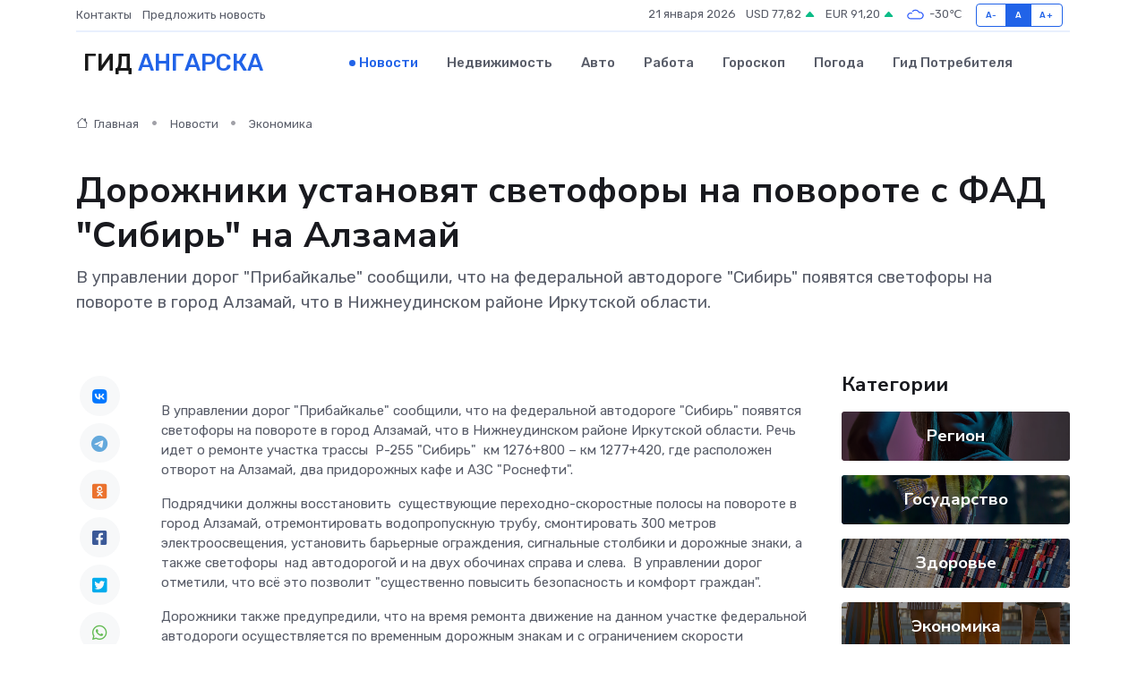

--- FILE ---
content_type: text/html; charset=UTF-8
request_url: https://angarsk-gid.ru/news/ekonomika/dorozhniki-ustanovyat-svetofory-na-povorote-s-fad-quot-sibir-quot-na-alzamay.htm
body_size: 9058
content:
<!DOCTYPE html>
<html lang="ru">
<head>
	<meta charset="utf-8">
	<meta name="csrf-token" content="JS6eV4iY6KxdVhbu4HKSZD2OEe8DHpWZoTScnTFB">
    <meta http-equiv="X-UA-Compatible" content="IE=edge">
    <meta name="viewport" content="width=device-width, initial-scale=1">
    <title>Дорожники установят светофоры на повороте с ФАД &quot;Сибирь&quot; на Алзамай - новости Ангарска</title>
    <meta name="description" property="description" content="В управлении дорог &quot;Прибайкалье&quot; сообщили, что на федеральной автодороге &quot;Сибирь&quot; появятся светофоры на повороте в город Алзамай, что в Нижнеудинском районе Иркутской области.">
    
    <meta property="fb:pages" content="105958871990207" />
    <link rel="shortcut icon" type="image/x-icon" href="https://angarsk-gid.ru/favicon.svg">
    <link rel="canonical" href="https://angarsk-gid.ru/news/ekonomika/dorozhniki-ustanovyat-svetofory-na-povorote-s-fad-quot-sibir-quot-na-alzamay.htm">
    <link rel="preconnect" href="https://fonts.gstatic.com">
    <link rel="dns-prefetch" href="https://fonts.googleapis.com">
    <link rel="dns-prefetch" href="https://pagead2.googlesyndication.com">
    <link rel="dns-prefetch" href="https://res.cloudinary.com">
    <link href="https://fonts.googleapis.com/css2?family=Nunito+Sans:wght@400;700&family=Rubik:wght@400;500;700&display=swap" rel="stylesheet">
    <link rel="stylesheet" type="text/css" href="https://angarsk-gid.ru/assets/font-awesome/css/all.min.css">
    <link rel="stylesheet" type="text/css" href="https://angarsk-gid.ru/assets/bootstrap-icons/bootstrap-icons.css">
    <link rel="stylesheet" type="text/css" href="https://angarsk-gid.ru/assets/tiny-slider/tiny-slider.css">
    <link rel="stylesheet" type="text/css" href="https://angarsk-gid.ru/assets/glightbox/css/glightbox.min.css">
    <link rel="stylesheet" type="text/css" href="https://angarsk-gid.ru/assets/plyr/plyr.css">
    <link id="style-switch" rel="stylesheet" type="text/css" href="https://angarsk-gid.ru/assets/css/style.css">
    <link rel="stylesheet" type="text/css" href="https://angarsk-gid.ru/assets/css/style2.css">

    <meta name="twitter:card" content="summary">
    <meta name="twitter:site" content="@mysite">
    <meta name="twitter:title" content="Дорожники установят светофоры на повороте с ФАД &quot;Сибирь&quot; на Алзамай - новости Ангарска">
    <meta name="twitter:description" content="В управлении дорог &quot;Прибайкалье&quot; сообщили, что на федеральной автодороге &quot;Сибирь&quot; появятся светофоры на повороте в город Алзамай, что в Нижнеудинском районе Иркутской области.">
    <meta name="twitter:creator" content="@mysite">
    <meta name="twitter:image:src" content="https://res.cloudinary.com/dczho6rbr/image/upload/jskqhw913cpweoq64mqa">
    <meta name="twitter:domain" content="angarsk-gid.ru">
    <meta name="twitter:card" content="summary_large_image" /><meta name="twitter:image" content="https://res.cloudinary.com/dczho6rbr/image/upload/jskqhw913cpweoq64mqa">

    <meta property="og:url" content="http://angarsk-gid.ru/news/ekonomika/dorozhniki-ustanovyat-svetofory-na-povorote-s-fad-quot-sibir-quot-na-alzamay.htm">
    <meta property="og:title" content="Дорожники установят светофоры на повороте с ФАД &quot;Сибирь&quot; на Алзамай - новости Ангарска">
    <meta property="og:description" content="В управлении дорог &quot;Прибайкалье&quot; сообщили, что на федеральной автодороге &quot;Сибирь&quot; появятся светофоры на повороте в город Алзамай, что в Нижнеудинском районе Иркутской области.">
    <meta property="og:type" content="website">
    <meta property="og:image" content="https://res.cloudinary.com/dczho6rbr/image/upload/jskqhw913cpweoq64mqa">
    <meta property="og:locale" content="ru_RU">
    <meta property="og:site_name" content="Гид Ангарска">
    

    <link rel="image_src" href="https://res.cloudinary.com/dczho6rbr/image/upload/jskqhw913cpweoq64mqa" />

    <link rel="alternate" type="application/rss+xml" href="https://angarsk-gid.ru/feed" title="Ангарск: гид, новости, афиша">
        <script async src="https://pagead2.googlesyndication.com/pagead/js/adsbygoogle.js"></script>
    <script>
        (adsbygoogle = window.adsbygoogle || []).push({
            google_ad_client: "ca-pub-0899253526956684",
            enable_page_level_ads: true
        });
    </script>
        
    
    
    
    <script>if (window.top !== window.self) window.top.location.replace(window.self.location.href);</script>
    <script>if(self != top) { top.location=document.location;}</script>

<!-- Google tag (gtag.js) -->
<script async src="https://www.googletagmanager.com/gtag/js?id=G-71VQP5FD0J"></script>
<script>
  window.dataLayer = window.dataLayer || [];
  function gtag(){dataLayer.push(arguments);}
  gtag('js', new Date());

  gtag('config', 'G-71VQP5FD0J');
</script>
</head>
<body>
<script type="text/javascript" > (function(m,e,t,r,i,k,a){m[i]=m[i]||function(){(m[i].a=m[i].a||[]).push(arguments)}; m[i].l=1*new Date();k=e.createElement(t),a=e.getElementsByTagName(t)[0],k.async=1,k.src=r,a.parentNode.insertBefore(k,a)}) (window, document, "script", "https://mc.yandex.ru/metrika/tag.js", "ym"); ym(53664136, "init", {}); ym(86840228, "init", { clickmap:true, trackLinks:true, accurateTrackBounce:true, webvisor:true });</script> <noscript><div><img src="https://mc.yandex.ru/watch/53664136" style="position:absolute; left:-9999px;" alt="" /><img src="https://mc.yandex.ru/watch/86840228" style="position:absolute; left:-9999px;" alt="" /></div></noscript>
<script type="text/javascript">
    new Image().src = "//counter.yadro.ru/hit?r"+escape(document.referrer)+((typeof(screen)=="undefined")?"":";s"+screen.width+"*"+screen.height+"*"+(screen.colorDepth?screen.colorDepth:screen.pixelDepth))+";u"+escape(document.URL)+";h"+escape(document.title.substring(0,150))+";"+Math.random();
</script>
<!-- Rating@Mail.ru counter -->
<script type="text/javascript">
var _tmr = window._tmr || (window._tmr = []);
_tmr.push({id: "3138453", type: "pageView", start: (new Date()).getTime()});
(function (d, w, id) {
  if (d.getElementById(id)) return;
  var ts = d.createElement("script"); ts.type = "text/javascript"; ts.async = true; ts.id = id;
  ts.src = "https://top-fwz1.mail.ru/js/code.js";
  var f = function () {var s = d.getElementsByTagName("script")[0]; s.parentNode.insertBefore(ts, s);};
  if (w.opera == "[object Opera]") { d.addEventListener("DOMContentLoaded", f, false); } else { f(); }
})(document, window, "topmailru-code");
</script><noscript><div>
<img src="https://top-fwz1.mail.ru/counter?id=3138453;js=na" style="border:0;position:absolute;left:-9999px;" alt="Top.Mail.Ru" />
</div></noscript>
<!-- //Rating@Mail.ru counter -->

<header class="navbar-light navbar-sticky header-static">
    <div class="navbar-top d-none d-lg-block small">
        <div class="container">
            <div class="d-md-flex justify-content-between align-items-center my-1">
                <!-- Top bar left -->
                <ul class="nav">
                    <li class="nav-item">
                        <a class="nav-link ps-0" href="https://angarsk-gid.ru/contacts">Контакты</a>
                    </li>
                    <li class="nav-item">
                        <a class="nav-link ps-0" href="https://angarsk-gid.ru/sendnews">Предложить новость</a>
                    </li>
                    
                </ul>
                <!-- Top bar right -->
                <div class="d-flex align-items-center">
                    
                    <ul class="list-inline mb-0 text-center text-sm-end me-3">
						<li class="list-inline-item">
							<span>21 января 2026</span>
						</li>
                        <li class="list-inline-item">
                            <a class="nav-link px-0" href="https://angarsk-gid.ru/currency">
                                <span>USD 77,82 <i class="bi bi-caret-up-fill text-success"></i></span>
                            </a>
						</li>
                        <li class="list-inline-item">
                            <a class="nav-link px-0" href="https://angarsk-gid.ru/currency">
                                <span>EUR 91,20 <i class="bi bi-caret-up-fill text-success"></i></span>
                            </a>
						</li>
						<li class="list-inline-item">
                            <a class="nav-link px-0" href="https://angarsk-gid.ru/pogoda">
                                <svg xmlns="http://www.w3.org/2000/svg" width="25" height="25" viewBox="0 0 30 30"><path fill="#315EFB" fill-rule="evenodd" d="M25.036 13.066a4.948 4.948 0 0 1 0 5.868A4.99 4.99 0 0 1 20.99 21H8.507a4.49 4.49 0 0 1-3.64-1.86 4.458 4.458 0 0 1 0-5.281A4.491 4.491 0 0 1 8.506 12c.686 0 1.37.159 1.996.473a.5.5 0 0 1 .16.766l-.33.399a.502.502 0 0 1-.598.132 2.976 2.976 0 0 0-3.346.608 3.007 3.007 0 0 0 .334 4.532c.527.396 1.177.59 1.836.59H20.94a3.54 3.54 0 0 0 2.163-.711 3.497 3.497 0 0 0 1.358-3.206 3.45 3.45 0 0 0-.706-1.727A3.486 3.486 0 0 0 20.99 12.5c-.07 0-.138.016-.208.02-.328.02-.645.085-.947.192a.496.496 0 0 1-.63-.287 4.637 4.637 0 0 0-.445-.874 4.495 4.495 0 0 0-.584-.733A4.461 4.461 0 0 0 14.998 9.5a4.46 4.46 0 0 0-3.177 1.318 2.326 2.326 0 0 0-.135.147.5.5 0 0 1-.592.131 5.78 5.78 0 0 0-.453-.19.5.5 0 0 1-.21-.79A5.97 5.97 0 0 1 14.998 8a5.97 5.97 0 0 1 4.237 1.757c.398.399.704.85.966 1.319.262-.042.525-.076.79-.076a4.99 4.99 0 0 1 4.045 2.066zM0 0v30V0zm30 0v30V0z"></path></svg>
                                <span>-30&#8451;</span>
                            </a>
						</li>
					</ul>

                    <!-- Font size accessibility START -->
                    <div class="btn-group me-2" role="group" aria-label="font size changer">
                        <input type="radio" class="btn-check" name="fntradio" id="font-sm">
                        <label class="btn btn-xs btn-outline-primary mb-0" for="font-sm">A-</label>

                        <input type="radio" class="btn-check" name="fntradio" id="font-default" checked>
                        <label class="btn btn-xs btn-outline-primary mb-0" for="font-default">A</label>

                        <input type="radio" class="btn-check" name="fntradio" id="font-lg">
                        <label class="btn btn-xs btn-outline-primary mb-0" for="font-lg">A+</label>
                    </div>

                    
                </div>
            </div>
            <!-- Divider -->
            <div class="border-bottom border-2 border-primary opacity-1"></div>
        </div>
    </div>

    <!-- Logo Nav START -->
    <nav class="navbar navbar-expand-lg">
        <div class="container">
            <!-- Logo START -->
            <a class="navbar-brand" href="https://angarsk-gid.ru" style="text-align: end;">
                
                			<span class="ms-2 fs-3 text-uppercase fw-normal">Гид <span style="color: #2163e8;">Ангарска</span></span>
                            </a>
            <!-- Logo END -->

            <!-- Responsive navbar toggler -->
            <button class="navbar-toggler ms-auto" type="button" data-bs-toggle="collapse"
                data-bs-target="#navbarCollapse" aria-controls="navbarCollapse" aria-expanded="false"
                aria-label="Toggle navigation">
                <span class="text-body h6 d-none d-sm-inline-block">Menu</span>
                <span class="navbar-toggler-icon"></span>
            </button>

            <!-- Main navbar START -->
            <div class="collapse navbar-collapse" id="navbarCollapse">
                <ul class="navbar-nav navbar-nav-scroll mx-auto">
                                        <li class="nav-item"> <a class="nav-link active" href="https://angarsk-gid.ru/news">Новости</a></li>
                                        <li class="nav-item"> <a class="nav-link" href="https://angarsk-gid.ru/realty">Недвижимость</a></li>
                                        <li class="nav-item"> <a class="nav-link" href="https://angarsk-gid.ru/auto">Авто</a></li>
                                        <li class="nav-item"> <a class="nav-link" href="https://angarsk-gid.ru/job">Работа</a></li>
                                        <li class="nav-item"> <a class="nav-link" href="https://angarsk-gid.ru/horoscope">Гороскоп</a></li>
                                        <li class="nav-item"> <a class="nav-link" href="https://angarsk-gid.ru/pogoda">Погода</a></li>
                                        <li class="nav-item"> <a class="nav-link" href="https://angarsk-gid.ru/poleznoe">Гид потребителя</a></li>
                                    </ul>
            </div>
            <!-- Main navbar END -->

            
        </div>
    </nav>
    <!-- Logo Nav END -->
</header>
    <main>
        <!-- =======================
                Main content START -->
        <section class="pt-3 pb-lg-5">
            <div class="container" data-sticky-container>
                <div class="row">
                    <!-- Main Post START -->
                    <div class="col-lg-9">
                        <!-- Categorie Detail START -->
                        <div class="mb-4">
							<nav aria-label="breadcrumb" itemscope itemtype="http://schema.org/BreadcrumbList">
								<ol class="breadcrumb breadcrumb-dots">
									<li class="breadcrumb-item" itemprop="itemListElement" itemscope itemtype="http://schema.org/ListItem">
										<meta itemprop="name" content="Гид Ангарска">
										<meta itemprop="position" content="1">
										<meta itemprop="item" content="https://angarsk-gid.ru">
										<a itemprop="url" href="https://angarsk-gid.ru">
										<i class="bi bi-house me-1"></i> Главная
										</a>
									</li>
									<li class="breadcrumb-item" itemprop="itemListElement" itemscope itemtype="http://schema.org/ListItem">
										<meta itemprop="name" content="Новости">
										<meta itemprop="position" content="2">
										<meta itemprop="item" content="https://angarsk-gid.ru/news">
										<a itemprop="url" href="https://angarsk-gid.ru/news"> Новости</a>
									</li>
									<li class="breadcrumb-item" aria-current="page" itemprop="itemListElement" itemscope itemtype="http://schema.org/ListItem">
										<meta itemprop="name" content="Экономика">
										<meta itemprop="position" content="3">
										<meta itemprop="item" content="https://angarsk-gid.ru/news/ekonomika">
										<a itemprop="url" href="https://angarsk-gid.ru/news/ekonomika"> Экономика</a>
									</li>
									<li aria-current="page" itemprop="itemListElement" itemscope itemtype="http://schema.org/ListItem">
									<meta itemprop="name" content="Дорожники установят светофоры на повороте с ФАД &quot;Сибирь&quot; на Алзамай">
									<meta itemprop="position" content="4" />
									<meta itemprop="item" content="https://angarsk-gid.ru/news/ekonomika/dorozhniki-ustanovyat-svetofory-na-povorote-s-fad-quot-sibir-quot-na-alzamay.htm">
									</li>
								</ol>
							</nav>
						
                        </div>
                    </div>
                </div>
                <div class="row align-items-center">
                                                        <!-- Content -->
                    <div class="col-md-12 mt-4 mt-md-0">
                                            <h1 class="display-6">Дорожники установят светофоры на повороте с ФАД &quot;Сибирь&quot; на Алзамай</h1>
                        <p class="lead">В управлении дорог "Прибайкалье" сообщили, что на федеральной автодороге "Сибирь" появятся светофоры на повороте в город Алзамай, что в Нижнеудинском районе Иркутской области.</p>
                    </div>
				                                    </div>
            </div>
        </section>
        <!-- =======================
        Main START -->
        <section class="pt-0">
            <div class="container position-relative" data-sticky-container>
                <div class="row">
                    <!-- Left sidebar START -->
                    <div class="col-md-1">
                        <div class="text-start text-lg-center mb-5" data-sticky data-margin-top="80" data-sticky-for="767">
                            <style>
                                .fa-vk::before {
                                    color: #07f;
                                }
                                .fa-telegram::before {
                                    color: #64a9dc;
                                }
                                .fa-facebook-square::before {
                                    color: #3b5998;
                                }
                                .fa-odnoklassniki-square::before {
                                    color: #eb722e;
                                }
                                .fa-twitter-square::before {
                                    color: #00aced;
                                }
                                .fa-whatsapp::before {
                                    color: #65bc54;
                                }
                                .fa-viber::before {
                                    color: #7b519d;
                                }
                                .fa-moimir svg {
                                    background-color: #168de2;
                                    height: 18px;
                                    width: 18px;
                                    background-size: 18px 18px;
                                    border-radius: 4px;
                                    margin-bottom: 2px;
                                }
                            </style>
                            <ul class="nav text-white-force">
                                <li class="nav-item">
                                    <a class="nav-link icon-md rounded-circle m-1 p-0 fs-5 bg-light" href="https://vk.com/share.php?url=https://angarsk-gid.ru/news/ekonomika/dorozhniki-ustanovyat-svetofory-na-povorote-s-fad-quot-sibir-quot-na-alzamay.htm&title=Дорожники установят светофоры на повороте с ФАД &amp;quot;Сибирь&amp;quot; на Алзамай - новости Ангарска&utm_source=share" rel="nofollow" target="_blank">
                                        <i class="fab fa-vk align-middle text-body"></i>
                                    </a>
                                </li>
                                <li class="nav-item">
                                    <a class="nav-link icon-md rounded-circle m-1 p-0 fs-5 bg-light" href="https://t.me/share/url?url=https://angarsk-gid.ru/news/ekonomika/dorozhniki-ustanovyat-svetofory-na-povorote-s-fad-quot-sibir-quot-na-alzamay.htm&text=Дорожники установят светофоры на повороте с ФАД &amp;quot;Сибирь&amp;quot; на Алзамай - новости Ангарска&utm_source=share" rel="nofollow" target="_blank">
                                        <i class="fab fa-telegram align-middle text-body"></i>
                                    </a>
                                </li>
                                <li class="nav-item">
                                    <a class="nav-link icon-md rounded-circle m-1 p-0 fs-5 bg-light" href="https://connect.ok.ru/offer?url=https://angarsk-gid.ru/news/ekonomika/dorozhniki-ustanovyat-svetofory-na-povorote-s-fad-quot-sibir-quot-na-alzamay.htm&title=Дорожники установят светофоры на повороте с ФАД &amp;quot;Сибирь&amp;quot; на Алзамай - новости Ангарска&utm_source=share" rel="nofollow" target="_blank">
                                        <i class="fab fa-odnoklassniki-square align-middle text-body"></i>
                                    </a>
                                </li>
                                <li class="nav-item">
                                    <a class="nav-link icon-md rounded-circle m-1 p-0 fs-5 bg-light" href="https://www.facebook.com/sharer.php?src=sp&u=https://angarsk-gid.ru/news/ekonomika/dorozhniki-ustanovyat-svetofory-na-povorote-s-fad-quot-sibir-quot-na-alzamay.htm&title=Дорожники установят светофоры на повороте с ФАД &amp;quot;Сибирь&amp;quot; на Алзамай - новости Ангарска&utm_source=share" rel="nofollow" target="_blank">
                                        <i class="fab fa-facebook-square align-middle text-body"></i>
                                    </a>
                                </li>
                                <li class="nav-item">
                                    <a class="nav-link icon-md rounded-circle m-1 p-0 fs-5 bg-light" href="https://twitter.com/intent/tweet?text=Дорожники установят светофоры на повороте с ФАД &amp;quot;Сибирь&amp;quot; на Алзамай - новости Ангарска&url=https://angarsk-gid.ru/news/ekonomika/dorozhniki-ustanovyat-svetofory-na-povorote-s-fad-quot-sibir-quot-na-alzamay.htm&utm_source=share" rel="nofollow" target="_blank">
                                        <i class="fab fa-twitter-square align-middle text-body"></i>
                                    </a>
                                </li>
                                <li class="nav-item">
                                    <a class="nav-link icon-md rounded-circle m-1 p-0 fs-5 bg-light" href="https://api.whatsapp.com/send?text=Дорожники установят светофоры на повороте с ФАД &amp;quot;Сибирь&amp;quot; на Алзамай - новости Ангарска https://angarsk-gid.ru/news/ekonomika/dorozhniki-ustanovyat-svetofory-na-povorote-s-fad-quot-sibir-quot-na-alzamay.htm&utm_source=share" rel="nofollow" target="_blank">
                                        <i class="fab fa-whatsapp align-middle text-body"></i>
                                    </a>
                                </li>
                                <li class="nav-item">
                                    <a class="nav-link icon-md rounded-circle m-1 p-0 fs-5 bg-light" href="viber://forward?text=Дорожники установят светофоры на повороте с ФАД &amp;quot;Сибирь&amp;quot; на Алзамай - новости Ангарска https://angarsk-gid.ru/news/ekonomika/dorozhniki-ustanovyat-svetofory-na-povorote-s-fad-quot-sibir-quot-na-alzamay.htm&utm_source=share" rel="nofollow" target="_blank">
                                        <i class="fab fa-viber align-middle text-body"></i>
                                    </a>
                                </li>
                                <li class="nav-item">
                                    <a class="nav-link icon-md rounded-circle m-1 p-0 fs-5 bg-light" href="https://connect.mail.ru/share?url=https://angarsk-gid.ru/news/ekonomika/dorozhniki-ustanovyat-svetofory-na-povorote-s-fad-quot-sibir-quot-na-alzamay.htm&title=Дорожники установят светофоры на повороте с ФАД &amp;quot;Сибирь&amp;quot; на Алзамай - новости Ангарска&utm_source=share" rel="nofollow" target="_blank">
                                        <i class="fab fa-moimir align-middle text-body"><svg viewBox='0 0 24 24' xmlns='http://www.w3.org/2000/svg'><path d='M8.889 9.667a1.333 1.333 0 100-2.667 1.333 1.333 0 000 2.667zm6.222 0a1.333 1.333 0 100-2.667 1.333 1.333 0 000 2.667zm4.77 6.108l-1.802-3.028a.879.879 0 00-1.188-.307.843.843 0 00-.313 1.166l.214.36a6.71 6.71 0 01-4.795 1.996 6.711 6.711 0 01-4.792-1.992l.217-.364a.844.844 0 00-.313-1.166.878.878 0 00-1.189.307l-1.8 3.028a.844.844 0 00.312 1.166.88.88 0 001.189-.307l.683-1.147a8.466 8.466 0 005.694 2.18 8.463 8.463 0 005.698-2.184l.685 1.151a.873.873 0 001.189.307.844.844 0 00.312-1.166z' fill='#FFF' fill-rule='evenodd'/></svg></i>
                                    </a>
                                </li>
                                
                            </ul>
                        </div>
                    </div>
                    <!-- Left sidebar END -->

                    <!-- Main Content START -->
                    <div class="col-md-10 col-lg-8 mb-5">
                        <div class="mb-4">
                                                    </div>
                        <div itemscope itemtype="http://schema.org/NewsArticle">
                            <meta itemprop="headline" content="Дорожники установят светофоры на повороте с ФАД &quot;Сибирь&quot; на Алзамай">
                            <meta itemprop="identifier" content="https://angarsk-gid.ru/8400377">
                            <span itemprop="articleBody"><p> В управлении дорог "Прибайкалье" сообщили, что на федеральной автодороге "Сибирь" появятся светофоры на повороте в город Алзамай, что в Нижнеудинском районе Иркутской области. Речь идет о ремонте участка трассы&nbsp; Р-255 "Сибирь"&nbsp;  км 1276+800 – км 1277+420, где расположен отворот на Алзамай, два придорожных кафе и АЗС "Роснефти".&nbsp;  </p> <p> Подрядчики должны восстановить&nbsp; существующие переходно-скоростные полосы на повороте в город Алзамай, отремонтировать водопропускную трубу, смонтировать 300 метров&nbsp; электроосвещения, установить барьерные ограждения, сигнальные столбики и дорожные знаки, а также светофоры&nbsp; над автодорогой и на двух обочинах справа и слева.&nbsp; В управлении дорог отметили, что всё это позволит "существенно повысить безопасность и комфорт граждан".&nbsp;  </p> <p> Дорожники также предупредили, что на время ремонта движение на данном участке федеральной автодороги осуществляется по временным дорожным знакам и с ограничением скорости транспорта не более 40 километров в час.&nbsp;  </p> <br></span>
                        </div>
                                                                        <div><a href="https://baikal24.ru/text/05-11-2023/006/" target="_blank" rel="author">Источник</a></div>
                                                                        <div class="col-12 mt-3"><a href="https://angarsk-gid.ru/sendnews">Предложить новость</a></div>
                        <div class="col-12 mt-5">
                            <h2 class="my-3">Последние новости</h2>
                            <div class="row gy-4">
                                <!-- Card item START -->
<div class="col-sm-6">
    <div class="card" itemscope="" itemtype="http://schema.org/BlogPosting">
        <!-- Card img -->
        <div class="position-relative">
                        <img class="card-img" src="https://res.cloudinary.com/dczho6rbr/image/upload/c_fill,w_420,h_315,q_auto,g_face/ztvxntbdlwjlyp9wjfsl" alt="Когда энкодер решает всё: как одна неисправная деталь может остановить завод" itemprop="image">
                    </div>
        <div class="card-body px-0 pt-3" itemprop="name">
            <h4 class="card-title" itemprop="headline"><a href="https://angarsk-gid.ru/news/ekonomika/kogda-enkoder-reshaet-vse-kak-odna-neispravnaya-detal-mozhet-ostanovit-zavod.htm"
                    class="btn-link text-reset fw-bold" itemprop="url">Когда энкодер решает всё: как одна неисправная деталь может остановить завод</a></h4>
            <p class="card-text" itemprop="articleBody">Иногда судьба целого производства зависит от крошечного компонента, который способен обрушить механический ритм, как фальшивая нота в оркестре.</p>
        </div>
        <meta itemprop="author" content="Редактор"/>
        <meta itemscope itemprop="mainEntityOfPage" itemType="https://schema.org/WebPage" itemid="https://angarsk-gid.ru/news/ekonomika/kogda-enkoder-reshaet-vse-kak-odna-neispravnaya-detal-mozhet-ostanovit-zavod.htm"/>
        <meta itemprop="dateModified" content="2025-12-19"/>
        <meta itemprop="datePublished" content="2025-12-19"/>
    </div>
</div>
<!-- Card item END -->
<!-- Card item START -->
<div class="col-sm-6">
    <div class="card" itemscope="" itemtype="http://schema.org/BlogPosting">
        <!-- Card img -->
        <div class="position-relative">
                        <img class="card-img" src="https://res.cloudinary.com/dczho6rbr/image/upload/c_fill,w_420,h_315,q_auto,g_face/smdswcpsecfvnq90ippo" alt="Модернизация во время ремонта: реально ли улучшить серводвигатель" itemprop="image">
                    </div>
        <div class="card-body px-0 pt-3" itemprop="name">
            <h4 class="card-title" itemprop="headline"><a href="https://angarsk-gid.ru/news/ekonomika/modernizaciya-vo-vremya-remonta-realno-li-uluchshit-servodvigatel.htm"
                    class="btn-link text-reset fw-bold" itemprop="url">Модернизация во время ремонта: реально ли улучшить серводвигатель</a></h4>
            <p class="card-text" itemprop="articleBody">Проверяем, можно ли превратить ремонт в апгрейд и что для этого нужно учитывать</p>
        </div>
        <meta itemprop="author" content="Редактор"/>
        <meta itemscope itemprop="mainEntityOfPage" itemType="https://schema.org/WebPage" itemid="https://angarsk-gid.ru/news/ekonomika/modernizaciya-vo-vremya-remonta-realno-li-uluchshit-servodvigatel.htm"/>
        <meta itemprop="dateModified" content="2025-09-24"/>
        <meta itemprop="datePublished" content="2025-09-24"/>
    </div>
</div>
<!-- Card item END -->
<!-- Card item START -->
<div class="col-sm-6">
    <div class="card" itemscope="" itemtype="http://schema.org/BlogPosting">
        <!-- Card img -->
        <div class="position-relative">
                        <img class="card-img" src="https://res.cloudinary.com/dczho6rbr/image/upload/c_fill,w_420,h_315,q_auto,g_face/lc06labggrm7tsxtdt5c" alt="Народные методы диагностики блока питания: от лампочки до мультиметра" itemprop="image">
                    </div>
        <div class="card-body px-0 pt-3" itemprop="name">
            <h4 class="card-title" itemprop="headline"><a href="https://angarsk-gid.ru/news/ekonomika/narodnye-metody-diagnostiki-bloka-pitaniya-ot-lampochki-do-multimetra.htm"
                    class="btn-link text-reset fw-bold" itemprop="url">Народные методы диагностики блока питания: от лампочки до мультиметра</a></h4>
            <p class="card-text" itemprop="articleBody">Простые способы проверить работоспособность блока питания без лабораторного оборудования и высшего технического</p>
        </div>
        <meta itemprop="author" content="Редактор"/>
        <meta itemscope itemprop="mainEntityOfPage" itemType="https://schema.org/WebPage" itemid="https://angarsk-gid.ru/news/ekonomika/narodnye-metody-diagnostiki-bloka-pitaniya-ot-lampochki-do-multimetra.htm"/>
        <meta itemprop="dateModified" content="2025-06-30"/>
        <meta itemprop="datePublished" content="2025-06-30"/>
    </div>
</div>
<!-- Card item END -->
<!-- Card item START -->
<div class="col-sm-6">
    <div class="card" itemscope="" itemtype="http://schema.org/BlogPosting">
        <!-- Card img -->
        <div class="position-relative">
            <img class="card-img" src="https://res.cloudinary.com/dzttx7cpc/image/upload/c_fill,w_420,h_315,q_auto,g_face/r7veu3ey8cqaawwwsw5m" alt="Пошаговое руководство: как грамотно оформить первый микрозайм" itemprop="image">
        </div>
        <div class="card-body px-0 pt-3" itemprop="name">
            <h4 class="card-title" itemprop="headline"><a href="https://simferopol-gid.ru/news/ekonomika/poshagovoe-rukovodstvo-kak-gramotno-oformit-pervyy-mikrozaym.htm" class="btn-link text-reset fw-bold" itemprop="url">Пошаговое руководство: как грамотно оформить первый микрозайм</a></h4>
            <p class="card-text" itemprop="articleBody">Как взять кредит с умом и не пожалеть об этом спустя пару месяцев</p>
        </div>
        <meta itemprop="author" content="Редактор"/>
        <meta itemscope itemprop="mainEntityOfPage" itemType="https://schema.org/WebPage" itemid="https://simferopol-gid.ru/news/ekonomika/poshagovoe-rukovodstvo-kak-gramotno-oformit-pervyy-mikrozaym.htm"/>
        <meta itemprop="dateModified" content="2026-01-21"/>
        <meta itemprop="datePublished" content="2026-01-21"/>
    </div>
</div>
<!-- Card item END -->
                            </div>
                        </div>
						<div class="col-12 bg-primary bg-opacity-10 p-2 mt-3 rounded">
							На этом сайте вы найдете актуальные <a href="https://dubna-gid.ru/job">вакансии в Дубне</a> с предложениями работы от ведущих работодателей города
						</div>
                        <!-- Comments START -->
                        <div class="mt-5">
                            <h3>Комментарии (0)</h3>
                        </div>
                        <!-- Comments END -->
                        <!-- Reply START -->
                        <div>
                            <h3>Добавить комментарий</h3>
                            <small>Ваш email не публикуется. Обязательные поля отмечены *</small>
                            <form class="row g-3 mt-2">
                                <div class="col-md-6">
                                    <label class="form-label">Имя *</label>
                                    <input type="text" class="form-control" aria-label="First name">
                                </div>
                                <div class="col-md-6">
                                    <label class="form-label">Email *</label>
                                    <input type="email" class="form-control">
                                </div>
                                <div class="col-12">
                                    <label class="form-label">Текст комментария *</label>
                                    <textarea class="form-control" rows="3"></textarea>
                                </div>
                                <div class="col-12">
                                    <button type="submit" class="btn btn-primary">Оставить комментарий</button>
                                </div>
                            </form>
                        </div>
                        <!-- Reply END -->
                    </div>
                    <!-- Main Content END -->
                    <!-- Right sidebar START -->
                    <div class="col-lg-3 d-none d-lg-block">
                        <div data-sticky data-margin-top="80" data-sticky-for="991">
                            <!-- Categories -->
                            <div>
                                <h4 class="mb-3">Категории</h4>
                                                                    <!-- Category item -->
                                    <div class="text-center mb-3 card-bg-scale position-relative overflow-hidden rounded"
                                        style="background-image:url(https://angarsk-gid.ru/assets/images/blog/4by3/08.jpg); background-position: center left; background-size: cover;">
                                        <div class="bg-dark-overlay-4 p-3">
                                            <a href="https://angarsk-gid.ru/news/region"
                                                class="stretched-link btn-link fw-bold text-white h5">Регион</a>
                                        </div>
                                    </div>
                                                                    <!-- Category item -->
                                    <div class="text-center mb-3 card-bg-scale position-relative overflow-hidden rounded"
                                        style="background-image:url(https://angarsk-gid.ru/assets/images/blog/4by3/06.jpg); background-position: center left; background-size: cover;">
                                        <div class="bg-dark-overlay-4 p-3">
                                            <a href="https://angarsk-gid.ru/news/gosudarstvo"
                                                class="stretched-link btn-link fw-bold text-white h5">Государство</a>
                                        </div>
                                    </div>
                                                                    <!-- Category item -->
                                    <div class="text-center mb-3 card-bg-scale position-relative overflow-hidden rounded"
                                        style="background-image:url(https://angarsk-gid.ru/assets/images/blog/4by3/05.jpg); background-position: center left; background-size: cover;">
                                        <div class="bg-dark-overlay-4 p-3">
                                            <a href="https://angarsk-gid.ru/news/zdorove"
                                                class="stretched-link btn-link fw-bold text-white h5">Здоровье</a>
                                        </div>
                                    </div>
                                                                    <!-- Category item -->
                                    <div class="text-center mb-3 card-bg-scale position-relative overflow-hidden rounded"
                                        style="background-image:url(https://angarsk-gid.ru/assets/images/blog/4by3/07.jpg); background-position: center left; background-size: cover;">
                                        <div class="bg-dark-overlay-4 p-3">
                                            <a href="https://angarsk-gid.ru/news/ekonomika"
                                                class="stretched-link btn-link fw-bold text-white h5">Экономика</a>
                                        </div>
                                    </div>
                                                                    <!-- Category item -->
                                    <div class="text-center mb-3 card-bg-scale position-relative overflow-hidden rounded"
                                        style="background-image:url(https://angarsk-gid.ru/assets/images/blog/4by3/03.jpg); background-position: center left; background-size: cover;">
                                        <div class="bg-dark-overlay-4 p-3">
                                            <a href="https://angarsk-gid.ru/news/politika"
                                                class="stretched-link btn-link fw-bold text-white h5">Политика</a>
                                        </div>
                                    </div>
                                                                    <!-- Category item -->
                                    <div class="text-center mb-3 card-bg-scale position-relative overflow-hidden rounded"
                                        style="background-image:url(https://angarsk-gid.ru/assets/images/blog/4by3/09.jpg); background-position: center left; background-size: cover;">
                                        <div class="bg-dark-overlay-4 p-3">
                                            <a href="https://angarsk-gid.ru/news/nauka-i-obrazovanie"
                                                class="stretched-link btn-link fw-bold text-white h5">Наука и Образование</a>
                                        </div>
                                    </div>
                                                                    <!-- Category item -->
                                    <div class="text-center mb-3 card-bg-scale position-relative overflow-hidden rounded"
                                        style="background-image:url(https://angarsk-gid.ru/assets/images/blog/4by3/09.jpg); background-position: center left; background-size: cover;">
                                        <div class="bg-dark-overlay-4 p-3">
                                            <a href="https://angarsk-gid.ru/news/proisshestviya"
                                                class="stretched-link btn-link fw-bold text-white h5">Происшествия</a>
                                        </div>
                                    </div>
                                                                    <!-- Category item -->
                                    <div class="text-center mb-3 card-bg-scale position-relative overflow-hidden rounded"
                                        style="background-image:url(https://angarsk-gid.ru/assets/images/blog/4by3/07.jpg); background-position: center left; background-size: cover;">
                                        <div class="bg-dark-overlay-4 p-3">
                                            <a href="https://angarsk-gid.ru/news/religiya"
                                                class="stretched-link btn-link fw-bold text-white h5">Религия</a>
                                        </div>
                                    </div>
                                                                    <!-- Category item -->
                                    <div class="text-center mb-3 card-bg-scale position-relative overflow-hidden rounded"
                                        style="background-image:url(https://angarsk-gid.ru/assets/images/blog/4by3/03.jpg); background-position: center left; background-size: cover;">
                                        <div class="bg-dark-overlay-4 p-3">
                                            <a href="https://angarsk-gid.ru/news/kultura"
                                                class="stretched-link btn-link fw-bold text-white h5">Культура</a>
                                        </div>
                                    </div>
                                                                    <!-- Category item -->
                                    <div class="text-center mb-3 card-bg-scale position-relative overflow-hidden rounded"
                                        style="background-image:url(https://angarsk-gid.ru/assets/images/blog/4by3/02.jpg); background-position: center left; background-size: cover;">
                                        <div class="bg-dark-overlay-4 p-3">
                                            <a href="https://angarsk-gid.ru/news/sport"
                                                class="stretched-link btn-link fw-bold text-white h5">Спорт</a>
                                        </div>
                                    </div>
                                                                    <!-- Category item -->
                                    <div class="text-center mb-3 card-bg-scale position-relative overflow-hidden rounded"
                                        style="background-image:url(https://angarsk-gid.ru/assets/images/blog/4by3/02.jpg); background-position: center left; background-size: cover;">
                                        <div class="bg-dark-overlay-4 p-3">
                                            <a href="https://angarsk-gid.ru/news/obschestvo"
                                                class="stretched-link btn-link fw-bold text-white h5">Общество</a>
                                        </div>
                                    </div>
                                                            </div>
                        </div>
                    </div>
                    <!-- Right sidebar END -->
                </div>
        </section>
    </main>
<footer class="bg-dark pt-5">
    
    <!-- Footer copyright START -->
    <div class="bg-dark-overlay-3 mt-5">
        <div class="container">
            <div class="row align-items-center justify-content-md-between py-4">
                <div class="col-md-6">
                    <!-- Copyright -->
                    <div class="text-center text-md-start text-primary-hover text-muted">
                        &#169;2026 Ангарск. Все права защищены.
                    </div>
                </div>
                
            </div>
        </div>
    </div>
    <!-- Footer copyright END -->
    <script type="application/ld+json">
        {"@context":"https:\/\/schema.org","@type":"Organization","name":"\u0410\u043d\u0433\u0430\u0440\u0441\u043a - \u0433\u0438\u0434, \u043d\u043e\u0432\u043e\u0441\u0442\u0438, \u0430\u0444\u0438\u0448\u0430","url":"https:\/\/angarsk-gid.ru","sameAs":["https:\/\/vk.com\/public207945222","https:\/\/t.me\/angarsk_gid"]}
    </script>
</footer>
<!-- Back to top -->
<div class="back-top"><i class="bi bi-arrow-up-short"></i></div>
<script src="https://angarsk-gid.ru/assets/bootstrap/js/bootstrap.bundle.min.js"></script>
<script src="https://angarsk-gid.ru/assets/tiny-slider/tiny-slider.js"></script>
<script src="https://angarsk-gid.ru/assets/sticky-js/sticky.min.js"></script>
<script src="https://angarsk-gid.ru/assets/glightbox/js/glightbox.min.js"></script>
<script src="https://angarsk-gid.ru/assets/plyr/plyr.js"></script>
<script src="https://angarsk-gid.ru/assets/js/functions.js"></script>
<script src="https://yastatic.net/share2/share.js" async></script>
<script defer src="https://static.cloudflareinsights.com/beacon.min.js/vcd15cbe7772f49c399c6a5babf22c1241717689176015" integrity="sha512-ZpsOmlRQV6y907TI0dKBHq9Md29nnaEIPlkf84rnaERnq6zvWvPUqr2ft8M1aS28oN72PdrCzSjY4U6VaAw1EQ==" data-cf-beacon='{"version":"2024.11.0","token":"b96d51fd4abe45369362b93c45caf850","r":1,"server_timing":{"name":{"cfCacheStatus":true,"cfEdge":true,"cfExtPri":true,"cfL4":true,"cfOrigin":true,"cfSpeedBrain":true},"location_startswith":null}}' crossorigin="anonymous"></script>
</body>
</html>


--- FILE ---
content_type: text/html; charset=utf-8
request_url: https://www.google.com/recaptcha/api2/aframe
body_size: 268
content:
<!DOCTYPE HTML><html><head><meta http-equiv="content-type" content="text/html; charset=UTF-8"></head><body><script nonce="jtm3_ZFyrR6ljLKTsQPRtw">/** Anti-fraud and anti-abuse applications only. See google.com/recaptcha */ try{var clients={'sodar':'https://pagead2.googlesyndication.com/pagead/sodar?'};window.addEventListener("message",function(a){try{if(a.source===window.parent){var b=JSON.parse(a.data);var c=clients[b['id']];if(c){var d=document.createElement('img');d.src=c+b['params']+'&rc='+(localStorage.getItem("rc::a")?sessionStorage.getItem("rc::b"):"");window.document.body.appendChild(d);sessionStorage.setItem("rc::e",parseInt(sessionStorage.getItem("rc::e")||0)+1);localStorage.setItem("rc::h",'1768992133450');}}}catch(b){}});window.parent.postMessage("_grecaptcha_ready", "*");}catch(b){}</script></body></html>